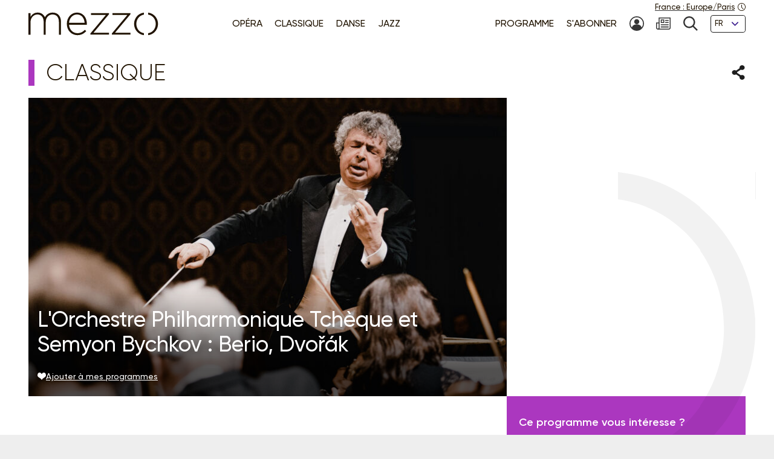

--- FILE ---
content_type: text/html; charset=UTF-8
request_url: https://www.mezzo.tv/fr/Classique/L%27Orchestre-Philharmonique-Tch%C3%A8que-et-Semyon-Bychkov-Berio-Dvo%C5%99%C3%A1k-6397
body_size: 9178
content:
<!doctype html>
<html lang="fr">
<head>
	<script type="text/javascript">window.gdprAppliesGlobally=true;(function(){function a(e){if(!window.frames[e]){if(document.body&&document.body.firstChild){var t=document.body;var n=document.createElement("iframe");n.style.display="none";n.name=e;n.title=e;t.insertBefore(n,t.firstChild)}
else{setTimeout(function(){a(e)},5)}}}function e(n,r,o,c,s){function e(e,t,n,a){if(typeof n!=="function"){return}if(!window[r]){window[r]=[]}var i=false;if(s){i=s(e,t,n)}if(!i){window[r].push({command:e,parameter:t,callback:n,version:a})}}e.stub=true;function t(a){if(!window[n]||window[n].stub!==true){return}if(!a.data){return}
var i=typeof a.data==="string";var e;try{e=i?JSON.parse(a.data):a.data}catch(t){return}if(e[o]){var r=e[o];window[n](r.command,r.parameter,function(e,t){var n={};n[c]={returnValue:e,success:t,callId:r.callId};a.source.postMessage(i?JSON.stringify(n):n,"*")},r.version)}}
if(typeof window[n]!=="function"){window[n]=e;if(window.addEventListener){window.addEventListener("message",t,false)}else{window.attachEvent("onmessage",t)}}}e("__tcfapi","__tcfapiBuffer","__tcfapiCall","__tcfapiReturn");a("__tcfapiLocator");(function(e){
  var t=document.createElement("script");t.id="spcloader";t.type="text/javascript";t.async=true;t.src="https://sdk.privacy-center.org/"+e+"/loader.js?target="+document.location.hostname;t.charset="utf-8";var n=document.getElementsByTagName("script")[0];n.parentNode.insertBefore(t,n)})("9fa974f0-7bf8-4499-8a08-f6bc7d8e903d")})();</script>
	<!-- Google Tag Manager -->
	<script>
(function(w,d,s,l,i){w[l]=w[l]||[];w[l].push({'gtm.start':
new Date().getTime(),event:'gtm.js'});var f=d.getElementsByTagName(s)[0],
j=d.createElement(s),dl=l!='dataLayer'?'&l='+l:'';j.async=true;j.src=
'https://www.googletagmanager.com/gtm.js?id='+i+dl;f.parentNode.insertBefore(j,f);
})(window,document,'script','dataLayer','GTM-T9P7HF');
	</script>
	<!-- End Google Tag Manager -->

<meta charset="utf-8">
<meta name="viewport" content="width=device-width, initial-scale=1.0">

<title>L&#039;Orchestre Philharmonique Tchèque et Semyon Bychkov : Berio, Dvořák | mezzo.tv</title>
<meta name="description" content="" />
<link rel="canonical" href="https://www.mezzo.tv/fr/Classique/L-Orchestre-Philharmonique-Tch%C3%A8que-et-Semyon-Bychkov-Berio-Dvo%C5%99%C3%A1k-6397">

<link rel="stylesheet" href="/668e44da/static/vendor/splide-4.1.3/css/splide-core.min.css">
<link rel="stylesheet" href="/668e44da/static/vendor/plyr-3.7.3/plyr.css">
<link rel="stylesheet" href="/668e44da/static/css/base.min.css">

<meta name="viewport" content="width=device-width, initial-scale=1.0">
<script type="text/javascript">var init = function(){var htmlTag = document.getElementsByTagName('html')[0]; /* Is JS enabled? */ htmlTag.className = (htmlTag.className + ' ' || '') + 'hasJS'; /* Is it a touch device? */ if ('ontouchstart' in document.documentElement) htmlTag.className = (htmlTag.className + ' ' || '') + 'isTouch'; else htmlTag.className = (htmlTag.className + ' ' || '') + 'noTouch'; }();</script>

<link rel="apple-touch-icon" sizes="60x60" href="/668e44da/static/img/favicon/apple-touch-icon-60x60.png">
<link rel="apple-touch-icon" sizes="72x72" href="/668e44da/static/img/favicon/apple-touch-icon-72x72.png">
<link rel="apple-touch-icon" sizes="76x76" href="/668e44da/static/img/favicon/apple-touch-icon-76x76.png">
<link rel="apple-touch-icon" sizes="114x114" href="/668e44da/static/img/favicon/apple-touch-icon-114x114.png">
<link rel="apple-touch-icon" sizes="120x120" href="/668e44da/static/img/favicon/apple-touch-icon-120x120.png">
<link rel="apple-touch-icon" sizes="144x144" href="/668e44da/static/img/favicon/apple-touch-icon-144x144.png">
<link rel="apple-touch-icon" sizes="152x152" href="/668e44da/static/img/favicon/apple-touch-icon-152x152.png">
<link rel="apple-touch-icon" sizes="180x180" href="/668e44da/static/img/favicon/apple-touch-icon-180x180.png">
<link rel="icon" type="image/png" sizes="32x32" href="/668e44da/static/img/favicon/favicon-32x32.png">
<link rel="icon" type="image/png" sizes="192x192" href="/668e44da/static/img/favicon/android-chrome-192x192.png">
<link rel="icon" type="image/png" sizes="16x16" href="/668e44da/static/img/favicon/favicon-16x16.png">
<link rel="manifest" href="/668e44da/static/img/favicon/site.webmanifest">
<link rel="shortcut icon" href="/668e44da/static/img/favicon/favicon.ico">
<meta name="msapplication-TileColor" content="#ffffff">
<meta name="msapplication-TileImage" content="/668e44da/static/img/favicon/mstile-144x144.png">
<meta name="msapplication-config" content="/668e44da/static/img/favicon/browserconfig.xml">    <meta property="og:type" content="website" />
    <meta property="og:locale" content="" />
    <meta property="og:url" content="https://www.mezzo.tv/fr/Classique/L-Orchestre-Philharmonique-Tch%C3%A8que-et-Semyon-Bychkov-Berio-Dvo%C5%99%C3%A1k-6397" />
    <meta property="og:title" content="L&#039;Orchestre Philharmonique Tchèque et Semyon Bychkov : Berio, Dvořák | mezzo.tv" />
    <meta property="og:description" content="" />
    <meta property="og:image" content="https://www.mezzo.tv/ressources/programs/76/9fae239-6397-P10066958.jpg" />

<meta name="twitter:card" content="summary_large_image" />
<meta name="twitter:title" content="L&#039;Orchestre Philharmonique Tchèque et Semyon Bychkov : Berio, Dvořák | mezzo.tv" />
<meta name="twitter:description" content="" />
<meta name="twitter:image" content="https://www.mezzo.tv/ressources/programs/76/9fae239-6397-P10066958.jpg">

<link rel="alternate" hreflang="fr" href="/fr/Classique/L-Orchestre-Philharmonique-Tch%C3%A8que-et-Semyon-Bychkov-Berio-Dvo%C5%99%C3%A1k-6397" />
<link rel="alternate" hreflang="en" href="/en/Classical/The-Czech-Philharmonic-and-Semyon-Bychkov-Berio-Dvo%C5%99%C3%A1k-6397" />
<link rel="alternate" hreflang="ru" href="/ru/Классическая музыка/Czech-Philharmonic-Semyon-Bychkov-Berio-Dvorak-%2819-10-18%29-6397" />
<link rel="alternate" hreflang="es" href="/es/Clásica/La-Orquesta-Filarm%C3%B3nica-Checa-y-Semi%C3%B3n-Bychkov-Berio-Dvo%C5%99%C3%A1k-6397" />
</head>
<body id="main-body">
<!-- Google Tag Manager (noscript) -->
<noscript><iframe src="https://www.googletagmanager.com/ns.html?id=GTM-T9P7HF" height="0" width="0" style="display:none;visibility:hidden"></iframe></noscript>
<!-- End Google Tag Manager (noscript) -->
<script type="text/javascript">
(function() {
    function initTz($popin) {
        function getTz() {
            var intlName = null;
            try {
                intlName = Intl.DateTimeFormat().resolvedOptions().timeZone;
            } catch (e) {}

            return intlName;
        }

        if (!$popin) return;

        var $timezoneTxt = $popin.querySelector('[data-role="timezone"]'),
            $timezoneInput = $popin.querySelector('input[name="timezone"]'),
            tz = getTz();

        if ($timezoneTxt) {
            $timezoneTxt.innerHTML = tz;
        }
        if ($timezoneInput) {
            $timezoneInput.value = tz;
        }
    }


    function trapFocus(element) {
        var focusableEls = element.querySelectorAll('a[href]:not([disabled]), button:not([disabled]), textarea:not([disabled]), input[type="text"]:not([disabled]), input[type="radio"]:not([disabled]), input[type="checkbox"]:not([disabled]), select:not([disabled])');
        var firstFocusableEl = focusableEls[0];
        var lastFocusableEl = focusableEls[focusableEls.length - 1];
        var KEYCODE_TAB = 9;

        element.addEventListener('keydown', function(e) {
            var isTabPressed = (e.key === 'Tab' || e.keyCode === KEYCODE_TAB);

            if (!isTabPressed) {
                return;
            }

            if ( e.shiftKey ) /* shift + tab */ {
                if (document.activeElement === firstFocusableEl) {
                    lastFocusableEl.focus();
                        e.preventDefault();
                    }
                } else /* tab */ {
                if (document.activeElement === lastFocusableEl) {
                    firstFocusableEl.focus();
                        e.preventDefault();
                    }
                }
        });

        window.addEventListener('keydown', function(e) {
            if (e.key === 'Escape'){
                element.style.display = 'none';
            }
        });
        element.focus()
    }


    function loadPopup(site, set) {
        var xhr = new XMLHttpRequest();
        xhr.open("POST", '/api/'+site+'/consent/tz', true);
        xhr.setRequestHeader("Content-Type", "application/x-www-form-urlencoded");
        xhr.onreadystatechange = function() {
            if (this.readyState === XMLHttpRequest.DONE && this.status === 200) {
                var el = document.getElementById('consent-timezones');
                el.innerHTML = xhr.responseText;
                trapFocus(el)
                initTz(document.getElementById('popin-regional'));
            }
        }
        xhr.send("consent="+((set) ? "yes" : "no"));
    }


    window.didomiOnReady = window.didomiOnReady || [];
    window.didomiOnReady.push(function (Didomi) {
        var site = 'fr',
            mezzo = 'c:mezzo-Nq2NPzN9',
            purpose = 'personnali-TFiXc64t',
            consent = Didomi.getUserConsentStatus(purpose, mezzo)
        ;

        window.didomiEventListeners = window.didomiEventListeners || [];
        window.didomiEventListeners.push({
            event: 'consent.changed',
            listener: function (context) {
                var set = Didomi.getUserConsentStatus(purpose, mezzo)

                if (set !== consent) {
                    loadPopup(site, set);
                }
            }
        });

    });
})();
</script>
<div id='consent-timezones' tabindex='-1'></div>


	<header role="banner" id="main-header" class="main-header sticky-watch">

    <div class="wrapper">

        <nav role="navigation" aria-label="Accès rapide">
            <ul class="main-header__shortcuts smaller-font">
                <li><a href="#main-content">Aller au contenu</a></li>
                <li><a href="#main-nav">Aller au menu</a></li>
            </ul>
        </nav>

        <div class="main-header__core">

            <h1 class="main-header__logo">
                <a href="/fr"><svg role="img" aria-label="Mezzo"
                 xmlns="http://www.w3.org/2000/svg" width="560" height="90" viewBox="0.5 205.5 560 90"><title>Mezzo</title><path d="M408.289 250.646c0 21.633 15.633 40.578 37.862 42.973v-7.523c-17.184-2.402-29.229-17.633-29.229-35.449s12.403-33.064 29.229-35.449v-7.532c-22.101 2.413-37.862 21.349-37.862 42.973v.007zm-83.257-34.21h57.312l-59.578 70.541v4.505h71.395v-7.083h-59.577l59.577-70.541v-4.505h-69.128v7.083zm-82.899 0h57.313l-59.578 70.541v4.505h71.395v-7.083h-59.578l59.578-70.541v-4.505h-69.129v7.083zm-54.137-9.055c-22.404 0-39.275 19.055-39.275 42.954v.321c0 25.67 18.826 42.954 40.578 42.954 15.816 0 25.697-6.386 34.11-15.349.073-.083.073-.211-.018-.285l-5.22-4.578a.2.2 0 00-.275.01c-6.798 7.202-15.532 12.779-28.275 12.779-16.229 0-31-11.944-32.458-32.458h68.661c.165-1.294.165-1.78.165-2.908v-.321c0-24.385-14.771-43.11-37.982-43.11l-.011-.009zm-30.845 39.238c1.458-18.248 14.119-31.972 30.514-31.972 18.991 0 28.569 15.339 29.707 31.972h-60.221zm-63.046-39.238c-15.633 0-24.587 8.587-29.954 17.816-4.56-9.56-13.514-17.816-28-17.816s-22.303 8.101-27.679 16.679v-14.165a.572.572 0 00-.569-.569H1.069a.572.572 0 00-.569.569v81.459c0 .312.257.568.569.568h6.835a.572.572 0 00.569-.568v-47.046c0-16.679 11.725-29.633 26.532-29.633 14.808 0 24.257 10.523 24.257 27.688v48.991c0 .312.257.568.569.568h6.835a.572.572 0 00.569-.568v-47.532c0-18.459 12.211-29.147 26.211-29.147 15.303 0 24.578 10.367 24.578 28.184v48.504c0 .312.257.569.569.569h6.835a.573.573 0 00.569-.569v-49.477c.007-20.744-12.194-34.505-31.892-34.505z"/><path d="M462.638 207.674v7.523c16.825 2.385 29.229 17.22 29.229 35.449s-12.046 33.047-29.229 35.449v7.523c22.229-2.395 37.862-21.34 37.862-42.973s-15.752-40.567-37.862-42.971z"/></svg></a>
            </h1>

            <nav role="navigation" id="main-nav" class="main-nav" aria-label="Accès rapide">

                <button class="main-nav__burger toggle" data-trap="true" data-freeze="true" data-echap="true" data-burger="true" aria-expanded="false">
                    <span aria-hidden="true"><span></span><span></span><span></span><span></span></span>
                    <strong class="smallest-font toggle--off">Ouvrir</strong>
                    <strong class="smallest-font toggle--on">Fermer</strong>
                </button>

                <div class="main-nav__burger-target" aria-hidden="true">
                    <div class="toggle-overlay main-nav__overlay" aria-hidden="true"></div>

                    <div class="main-nav__menus" tabindex="-1">
                        <ul class="main-nav__menu small-font">
<li><a class="opera" href="/fr/opera"><span>Opéra</span></a></li>
<li><a class="classique" href="/fr/concert-classique"><span>Classique</span></a></li>
<li><a class="danse" href="/fr/danse"><span>Danse</span></a></li>
<li><a class="jazz" href="/fr/jazz"><span>Jazz</span></a></li>
</ul>                        <ul class="main-nav__menu small-font">
<li><a href="/fr/programme"><span>Programme</span></a></li>
<li><a href="/fr/abonnez-vous"><span>S'abonner</span></a></li>
<li>
<a href="/fr/espace-abonne" title="Mon compte"><svg class="svg-icon" aria-hidden="true" aria-label="" focusable="false"><use xlink:href="/668e44da/static/img/svg-sprite/svg-sprite.svg#svg-icon--icon--account" /></svg><span class="sr-only">Mon compte</span>
</a>
</li>
<li>
<a href="/fr/inscription-newsletters" title="Newsletter"><svg class="svg-icon" aria-hidden="true" aria-label="" focusable="false"><use xlink:href="/668e44da/static/img/svg-sprite/svg-sprite.svg#svg-icon--icon--newsletter" /></svg><span class="sr-only">Newsletter</span>
</a>
</li>
<li>
<a href="/fr/recherche" title="Recherche"><svg class="svg-icon" aria-hidden="true" aria-label="" focusable="false"><use xlink:href="/668e44da/static/img/svg-sprite/svg-sprite.svg#svg-icon--icon--search" /></svg><span class="sr-only">Recherche</span>
</a>
</li>
<li>
<form action="/fr/Classique/L-Orchestre-Philharmonique-Tch%C3%A8que-et-Semyon-Bychkov-Berio-Dvo%C5%99%C3%A1k-6397" method='post'>
<fieldset class="smallest-font">
<label for="header__lang-select" class="sr-only">Langues</label>
<div class="select-container">
<select id="header__lang-select" name='site'>
<option value="fr" title="" selected>FR</option>
<option value="en" title="">EN</option>
<option value="es" title="">ES</option>
</select>
</div>
</fieldset>
<input type='hidden' name='entity' value='6397' />
<input type='hidden' name='type' value='program' />
<input type='hidden' name='action' value='language' />
</form>
</li>
</ul>
                        <a href="/fr/parametres-regionaux" class="main-header__time smallest-font" rel="nofollow">
                            <span><span data-role="regional-country">France</span>&nbsp;: <span data-role="regional-timezone">Europe/Paris</span></span>
                            <svg class="svg-icon" aria-hidden="true" aria-label="" focusable="false"><use xlink:href="/668e44da/static/img/svg-sprite/svg-sprite.svg#svg-icon--icon--time" /></svg>                        </a>
                    </div>
                </div>

            </nav>

        </div>

    </div>

</header>
	<main role="main" id="main-content">
	<div class="wrapper">
	<section>
    <div class="heading-share">
        <h2 class="title--1 classique">Classique</h2>
        <button class="link--picto toggle" aria-expanded="false" aria-controls="share-intro">
    <span class="sr-only">Partager</span>
    <svg class="svg-icon toggle--off" aria-hidden="true" aria-label="" focusable="false"><use xlink:href="/668e44da/static/img/svg-sprite/svg-sprite.svg#svg-icon--icon--share" /></svg>    <svg class="svg-icon toggle--on" aria-hidden="true" aria-label="" focusable="false"><use xlink:href="/668e44da/static/img/svg-sprite/svg-sprite.svg#svg-icon--icon--close" /></svg></button>

<div class="heading-share__reveal" aria-hidden="true" id="share-intro">
    <ul class="list-social">
                <li>
            <a href="https://www.facebook.com/sharer.php?u=https%3A%2F%2Fwww.mezzo.tv%2Ffr%2FClassique%2FL-Orchestre-Philharmonique-Tch%25C3%25A8que-et-Semyon-Bychkov-Berio-Dvo%25C5%2599%25C3%25A1k-6397" data-role='share' class="list-social__facebook">
                <svg class="svg-icon" aria-hidden="true" aria-label="" focusable="false"><use xlink:href="/668e44da/static/img/svg-sprite/svg-sprite.svg#svg-icon--social--facebook" /></svg>                <span class="sr-only">Partager sur Facebook</span>
            </a>
        </li>
                <li>
            <a href="https://x.com/intent/tweet?text=&amp;url=https%3A%2F%2Fwww.mezzo.tv%2Ffr%2FClassique%2FL-Orchestre-Philharmonique-Tch%25C3%25A8que-et-Semyon-Bychkov-Berio-Dvo%25C5%2599%25C3%25A1k-6397" data-role='share' class="list-social__twitter">
                <svg class="svg-icon" aria-hidden="true" aria-label="" focusable="false"><use xlink:href="/668e44da/static/img/svg-sprite/svg-sprite.svg#svg-icon--social--twitter" /></svg>                <span class="sr-only">Partager sur Twitter</span>
            </a>
        </li>
            </ul>
</div>    </div>

    <div class="programme-mosaic classique">

        <div class="programme-mosaic__cover">
            <img srcset="/ressources/programs/cache/23/400x250-9fae239-6397-P10066958.jpeg 400w, /ressources/programs/cache/27/600x375-9fae239-6397-P10066958.jpeg 600w, /ressources/programs/cache/24/800x500-9fae239-6397-P10066958.jpeg 800w, /ressources/programs/cache/25/1200x750-9fae239-6397-P10066958.jpeg 1200w, /ressources/programs/cache/31/1600x1000-9fae239-6397-P10066958.jpeg 1600w" sizes="(min-width: 1230px) 790px, (min-width: 730px) calc(66.6667vw - 1rem), 100vw" src="/ressources/programs/cache/24/800x500-9fae239-6397-P10066958.jpeg" alt="" />

            <h2 class="title--2">L&#039;Orchestre Philharmonique Tchèque et Semyon Bychkov : Berio, Dvořák</h2>

            
            <button class="link--add link--picto smaller-font" data-action='favorite' data-program='6397'
                aria-pressed="false"
            >
                <svg class="svg-icon" aria-hidden="true" aria-label="" focusable="false"><use xlink:href="/668e44da/static/img/svg-sprite/svg-sprite.svg#svg-icon--icon--heart" /></svg>                <span>Ajouter à mes programmes</span>
            </button>
        </div>


        <div class="programme-mosaic__title">
            
        </div>

        <div class="programme-mosaic__content editorial">

            <p class="chapo"></p>

            <h3 class="title--4">Distribution</h3><ul class="list-authors"><li><strong> Czech Philharmonic</strong></li><li><strong>Semyon Bychkov</strong>
																	(Direction)
																			</li></ul>
                            <h3 class="title--4">Au programme</h3>
                <p>Luciano Berio (1925 - 2003)<br />
Sinfonia, pour 8 voix et orchestre<br />
<br />
Antonín Dvořák (1841 - 1904)<br />
Symphonie n° 7 en ré mineur, op. 70<br />
<br />
I. Allegro maestoso <br />
II. Poco adagio<br />
III. Scherzo. Vivace<br />
IV. Finale. Allegro</p>
            
            <hr>

            <p>			Enregistrement :&nbsp;19 octobre 2018 -&nbsp;Rudolfinum Prague
			<br>

							
	Réalisation : Michael Beyer
    <br>

	Durée: 01:42
</p>        </div>

        <div class="programme-mosaic__push">
                        <div>
                <p>Ce programme vous intéresse ?</p>
                <p class="txt-c">
                    <a class="button button--bright" href="/fr/abonnez-vous">
                        <svg class="svg-icon" aria-hidden="true" aria-label="" focusable="false"><use xlink:href="/668e44da/static/img/svg-sprite/svg-sprite.svg#svg-icon--arrow-3--right" /></svg>                        Abonnez-vous !
                    </a>
                </p>
            </div>



            <div class="programme-mosaic__ad">
	<p class="smallest-font">Publicité</p>
	<a href="" class="list-mosaic__img" target='ads' data-ext='{"site": "fr", "id": 18097, "campaign": 18148}'>
		<img class="no-small" srcset="/ressources/_shows/cache/22/400x500-1409e7fa-18100-CroisiereMezzosurleDanube.jpeg, /ressources/_shows/cache/22/600x750-1409e7fa-18100-CroisiereMezzosurleDanube.jpeg 1.5x, /ressources/_shows/cache/22/800x1000-1409e7fa-18100-CroisiereMezzosurleDanube.jpeg 2x, /ressources/_shows/cache/22/1200x1500-1409e7fa-18100-CroisiereMezzosurleDanube.jpeg 3x" src="/ressources/_shows/cache/22/400x500-1409e7fa-18100-CroisiereMezzosurleDanube.jpeg" alt="" />
		<img class="small-only" srcset="/ressources/_shows/cache/22/700x437-1409e7ec-18101-CroisiereMezzosurleDanube.jpeg, /ressources/_shows/cache/22/1050x656-1409e7ec-18101-CroisiereMezzosurleDanube.jpeg 1.5x, /ressources/_shows/cache/22/1400x875-1409e7ec-18101-CroisiereMezzosurleDanube.jpeg 2x, /ressources/_shows/cache/22/2100x1312-1409e7ec-18101-CroisiereMezzosurleDanube.jpeg 3x" src="/ressources/_shows/cache/22/700x437-1409e7ec-18101-CroisiereMezzosurleDanube.jpeg" alt="" />
		<span class="sr-only"></span>
	</a>
</div>

        </div>

    </div>
</section>

<section>
        <h2 class="title--1 classique">A voir aussi</h2>

<ul class="list-mosaic">
            	<li class="list-mosaic__item list-mosaic__item--standard" tabindex="-1">
	<div class="list-mosaic__inner">
		<div class="list-mosaic__img">
			<img loading="lazy" srcset="/ressources/programs/cache/94/400x250-10e1d9ee-13185-1288051_1.jpeg 400w, /ressources/programs/cache/94/600x375-10e1d9ee-13185-1288051_1.jpeg 600w, /ressources/programs/cache/94/800x500-10e1d9ee-13185-1288051_1.jpeg 800w, /ressources/programs/cache/94/1200x750-10e1d9ee-13185-1288051_1.jpeg 1200w" sizes="(min-width: 1230px) 400px, (min-width: 730px) calc(33.3333vw - 2rem), 100vw" src="/ressources/programs/cache/94/800x500-10e1d9ee-13185-1288051_1.jpeg" alt="" />
			<ul class="list-type smaller-font">
								<li class="classique"><b>Classique</b></li>
							</ul>
		</div>

				<h3 class="title--3 classique">
			<a href="/fr/Classique/Hommage-%C3%A0-Smetana-Czech-Philharmonic-Jakub-Hr%C5%AF%C5%A1a-Smetana-Litomysl-13185">Hommage à Smetana - Czech Philharmonic, Jakub Hrůša - Smetana Litomysl</a>
		</h3>
	</div>
	</li>
            	<li class="list-mosaic__item list-mosaic__item--standard" tabindex="-1">
	<div class="list-mosaic__inner">
		<div class="list-mosaic__img">
			<img loading="lazy" srcset="/ressources/programs/cache/61/400x250-9f50f8c-6414-P10068296.jpeg 400w, /ressources/programs/cache/61/600x375-9f50f8c-6414-P10068296.jpeg 600w, /ressources/programs/cache/38/800x500-9f50f8c-6414-P10068296.jpeg 800w, /ressources/programs/cache/61/1200x750-9f50f8c-6414-P10068296.jpeg 1200w" sizes="(min-width: 1230px) 400px, (min-width: 730px) calc(33.3333vw - 2rem), 100vw" src="/ressources/programs/cache/38/800x500-9f50f8c-6414-P10068296.jpeg" alt="" />
			<ul class="list-type smaller-font">
								<li class="classique"><b>Classique</b></li>
							</ul>
		</div>

				<h3 class="title--3 classique">
			<a href="/fr/Classique/Semyon-Bychkov-Daniil-Trifonov-et-le-Czech-Philharmonic-Chostakovitch-Dvo%C5%99%C3%A1k-6414">Semyon Bychkov, Daniil Trifonov et le Czech Philharmonic : Chostakovitch, Dvořák</a>
		</h3>
	</div>
	</li>
            	<li class="list-mosaic__item list-mosaic__item--standard" tabindex="-1">
	<div class="list-mosaic__inner">
		<div class="list-mosaic__img">
			<img loading="lazy" srcset="/ressources/programs/cache/96/400x250-11b0ab37-14704-1293226_1.jpeg 400w, /ressources/programs/cache/99/600x375-11b0ab37-14704-1293226_1.jpeg 600w, /ressources/programs/cache/98/800x500-11b0ab37-14704-1293226_1.jpeg 800w, /ressources/programs/cache/99/1200x750-11b0ab37-14704-1293226_1.jpeg 1200w" sizes="(min-width: 1230px) 400px, (min-width: 730px) calc(33.3333vw - 2rem), 100vw" src="/ressources/programs/cache/98/800x500-11b0ab37-14704-1293226_1.jpeg" alt="" />
			<ul class="list-type smaller-font">
								<li class="classique"><b>Classique</b></li>
							</ul>
		</div>

				<h3 class="title--3 classique">
			<a href="/fr/Classique/Magdalena-Ko%C5%BEen%C3%A1-Czech-Philharmonic-Giovanni-Antonini-Myslive%C4%8Dek-Mozart-Haydn-Beethoven-14704">Magdalena Kožená, Czech Philharmonic, Giovanni Antonini : Mysliveček, Mozart, Haydn, Beethoven</a>
		</h3>
	</div>
	</li>
    </ul>
</section>

<script type="text/javascript">
    window.Mezzo = window.Mezzo || {};
    window.Mezzo.urls = window.Mezzo.urls || {};
    window.Mezzo.urls.login = "/fr/connexion";
</script>	</div>
	</main>

	<a href="#main-body" id="back-to-top" class="link-to-top">
    <svg class="svg-icon" aria-hidden="true" aria-label="" focusable="false"><use xlink:href="/668e44da/static/img/svg-sprite/svg-sprite.svg#svg-icon--arrow-1--top" /></svg>    <b class="sr-only">Retour haut de page</b>
</a>

<div id="back-to-top-pixel-to-watch"></div>	<footer role="contentinfo">
<div class="footer__tools small-font">
<div class="wrapper">
<div class="footer__title footer__subscription">
<a href="/fr/abonnez-vous" class="link--picto">
<svg class="svg-icon" aria-hidden="true"><use xlink:href="/001/static/img/svg-sprite/svg-sprite.svg#svg-icon--arrow-4--right" /></svg>
<span>S’ABONNER À MEZZO</span>
</a>
</div>
<div class="footer__social">
<h2 class="footer__title">Nous suivre</h2>
<ul class="list-social">
<li>
<a href="https://www.facebook.com/mezzotv/" class="list-social__facebook" target='_blank'>
<svg class="svg-icon" aria-hidden="true"><use xlink:href="/001/static/img/svg-sprite/svg-sprite.svg#svg-icon--social--facebook" /></svg>
<span class="sr-only">Sur Facebook</span>
</a>
</li>
<li>
<a href="https://twitter.com/mezzo_tv?lang=fr" class="list-social__twitter" target='_blank'>
<svg class="svg-icon" aria-hidden="true"><use xlink:href="/001/static/img/svg-sprite/svg-sprite.svg#svg-icon--social--twitter" /></svg>
<span class="sr-only">Sur Twitter</span>
</a>
</li>
<li>
<a href="https://www.instagram.com/mezzo.tv/" class="list-social__instagram" target='_blank'>
<svg class="svg-icon" aria-hidden="true"><use xlink:href="/001/static/img/svg-sprite/svg-sprite.svg#svg-icon--social--instagram" /></svg>
<span class="sr-only">Sur Instagram</span>
</a>
</li>
<li>
<a href="https://www.youtube.com/channel/UCjLSaHl_xeo2BB6Ghss-zbA" class="list-social__youtube" target='_blank'>
<svg class="svg-icon" aria-hidden="true"><use xlink:href="/001/static/img/svg-sprite/svg-sprite.svg#svg-icon--social--youtube" /></svg>
<span class="sr-only">Sur Youtube</span>
</a>
</li>
</ul>
</div>
<form class="footer__newsletter" method='post' action='/fr/inscription-newsletters'>
<fieldset>
<label for="footer-email" class="footer__title">Newsletter</label>
<span class="smallest-font">
<input type="email" id="footer-email" name='email' placeholder="Votre email" autocomplete="email">
<button type="submit">M'INSCRIRE</button>
</span>
</fieldset>
</form>
</div>
</div>
<div class="footer__sitemap small-font">
<div class="wrapper">
<div>
<h2 class="footer__title">Les univers</h2>
<ul>
<li>
<a href="/fr/opera" class="link--picto">
<svg class="svg-icon" aria-hidden="true"><use xlink:href="/001/static/img/svg-sprite/svg-sprite.svg#svg-icon--arrow-4--right" /></svg>
<span>Opéra</span>
</a>
</li>
<li>
<a href="/fr/concert-classique" class="link--picto">
<svg class="svg-icon" aria-hidden="true"><use xlink:href="/001/static/img/svg-sprite/svg-sprite.svg#svg-icon--arrow-4--right" /></svg>
<span>Classique</span>
</a>
</li>
<li>
<a href="/fr/danse" class="link--picto">
<svg class="svg-icon" aria-hidden="true"><use xlink:href="/001/static/img/svg-sprite/svg-sprite.svg#svg-icon--arrow-4--right" /></svg>
<span>Danse</span>
</a>
</li>
<li>
<a href="/fr/jazz" class="link--picto">
<svg class="svg-icon" aria-hidden="true"><use xlink:href="/001/static/img/svg-sprite/svg-sprite.svg#svg-icon--arrow-4--right" /></svg>
<span>Jazz</span>
</a>
</li>
</ul>
<h2 class="sr-only">La grille Mezzo</h2>
<a class="footer__title link--picto" href="/fr/programme">
<svg class="svg-icon" aria-hidden="true"><use xlink:href="/001/static/img/svg-sprite/svg-sprite.svg#svg-icon--arrow-4--right" /></svg>
<span>Programme</span>
</a>
</div>
<div>
<h2 class="footer__title">La sélection mezzo</h2>
<ul>
<li>
<a href="/fr/top-mezzo" class="link--picto">
<svg class="svg-icon" aria-hidden="true"><use xlink:href="/001/static/img/svg-sprite/svg-sprite.svg#svg-icon--arrow-4--right" /></svg>
<span>Top Mezzo</span>
</a>
</li>
<li>
<a href="/fr/coups-de-coeur" class="link--picto">
<svg class="svg-icon" aria-hidden="true"><use xlink:href="/001/static/img/svg-sprite/svg-sprite.svg#svg-icon--arrow-4--right" /></svg>
<span> Coups de cœur</span>
</a>
</li>
<li>
<a href="/fr/agenda" class="link--picto">
<svg class="svg-icon" aria-hidden="true"><use xlink:href="/001/static/img/svg-sprite/svg-sprite.svg#svg-icon--arrow-4--right" /></svg>
<span>Agenda culturel</span>
</a>
</li>
</ul>
</div>
<div>
<h2 class="footer__title">A propos de mezzo</h2>
<ul>
<li>
<a href="/fr/chaines" class="link--picto">
<svg class="svg-icon" aria-hidden="true"><use xlink:href="/001/static/img/svg-sprite/svg-sprite.svg#svg-icon--arrow-4--right" /></svg>
<span>Les chaînes </span>
</a>
</li>
<li>
<a href="/fr/partenaires" class="link--picto">
<svg class="svg-icon" aria-hidden="true"><use xlink:href="/001/static/img/svg-sprite/svg-sprite.svg#svg-icon--arrow-4--right" /></svg>
<span>Partenaires</span>
</a>
</li>
<li>
<a href="/fr/mezzo25" class="link--picto">
<svg class="svg-icon" aria-hidden="true"><use xlink:href="/001/static/img/svg-sprite/svg-sprite.svg#svg-icon--arrow-4--right" /></svg>
<span>Mezzo - 25 ans</span>
</a>
</li>
</ul>
</div>
<div>
<svg aria-hidden="true" focusable="false"
xmlns="http://www.w3.org/2000/svg" width="37.862" height="85.945" viewBox="0 0 37.862 85.945"><path d="M-.069-.027V7.5c16.886 2.387 29.335 17.231 29.335 35.473 0 18.241-12.089 33.068-29.335 35.471v7.528c22.31-2.396 38-21.354 38-43S22.122 2.378-.069-.027z"/></svg>
</div>
</div>
</div>
<div class="footer__legals smaller-font">
<div class="wrapper">
<p>© mezzo 2023</p>
<ul>
<li><a href='/fr/mentions-legales'>Mentions légales & CGU</a></li>
<li><a href='/fr/donnees-personnelles'>Politique de confidentialité</a></li>
<li><a href='javascript:Didomi.preferences.show()'>Gestion du consentement</a></li>
<li><a href='/fr/accessibilite'>Accessibilité</a></li>
<li><a href='/fr/contact'>Contact</a></li>
<li><a href='/fr/credits'>Crédits</a></li>
</ul>
</div>
</div>
</footer><script type="text/javascript" src="/668e44da/static/js/mezzo.min.js"></script>
</body>
</html>
